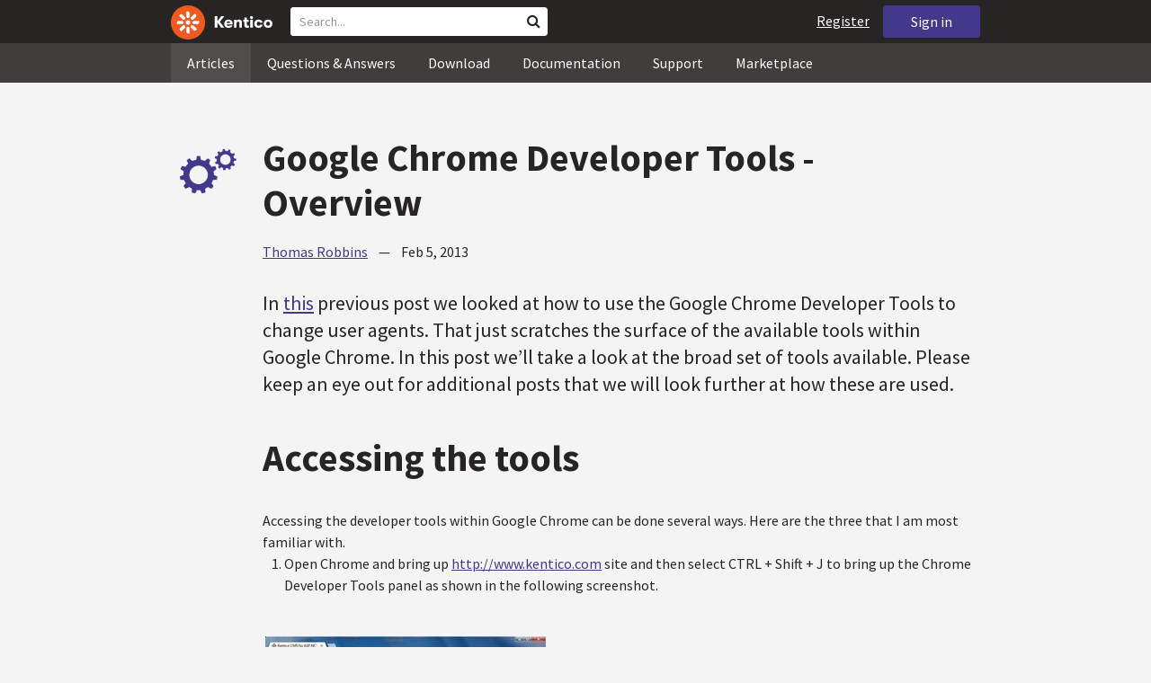

--- FILE ---
content_type: text/html; charset=utf-8
request_url: https://devnet.kentico.com/articles/google-chrome-developer-tools---overview
body_size: 23369
content:
<!DOCTYPE html>
<html  >
<head id="head"><title>
	Google Chrome Developer Tools - Overview
</title><meta charset="UTF-8" /> 
<meta http-equiv="X-UA-Compatible" content="IE=edge"/>
<meta name="viewport" content="width=device-width, initial-scale=1, maximum-scale=1"/>
<meta name="google-site-verification" content="JWey8gEnlg5ksHr1jGTVwp2WgxUKG9wTYuwP8uGl5L4" />

<link href="/DevNet/assets/css/devnet.min.pref.css" type="text/css" rel="stylesheet" media="screen" />

<link href="//fonts.googleapis.com/css?family=Source+Sans+Pro:700,400,300&amp;subset=latin,latin-ext" rel="stylesheet" type="text/css">
<script type="text/javascript" src="//ajax.googleapis.com/ajax/libs/jquery/1.7.2/jquery.min.js"></script>

<!--[if lt IE 9]>
  <script src="/DevNet/assets/js/html5shiv.js"></script>
  <script src="//css3-mediaqueries-js.googlecode.com/svn/trunk/css3-mediaqueries.js"></script>
<![endif]-->

<!--[if gt IE 8]>
  <script type="text/javascript" src="/DevNet/assets/js/highlight.min.js"></script>
<![endif]-->
<!--[if !IE]>-->
  <script type="text/javascript" src="/DevNet/assets/js/highlight.min.js"></script>
<!--<![endif]-->

<script type="text/javascript" src="/DevNet/assets/js/lib.min.js"></script>
<script type="text/javascript" src="/DevNet/assets/js/custom.min.js"></script>
<script type="text/javascript" src="//cdnjs.cloudflare.com/ajax/libs/jquery-cookie/1.4.1/jquery.cookie.js"></script>


<link rel="apple-touch-icon" sizes="57x57" href="/i/favicons/apple-touch-icon-57x57.png" />
<link rel="apple-touch-icon" sizes="114x114" href="/i/favicons/apple-touch-icon-114x114.png" />
<link rel="apple-touch-icon" sizes="72x72" href="/i/favicons/apple-touch-icon-72x72.png" />
<link rel="apple-touch-icon" sizes="144x144" href="/i/favicons/apple-touch-icon-144x144.png" />
<link rel="apple-touch-icon" sizes="60x60" href="/i/favicons/apple-touch-icon-60x60.png" />
<link rel="apple-touch-icon" sizes="120x120" href="/i/favicons/apple-touch-icon-120x120.png" />
<link rel="apple-touch-icon" sizes="76x76" href="/i/favicons/apple-touch-icon-76x76.png" />
<link rel="apple-touch-icon" sizes="152x152" href="/i/favicons/apple-touch-icon-152x152.png" />
<link rel="apple-touch-icon" sizes="180x180" href="/i/favicons/apple-touch-icon-180x180.png" />
<link rel="icon" type="image/png" href="/i/favicons/favicon-192x192.png" sizes="192x192" />
<link rel="icon" type="image/png" href="/i/favicons/favicon-160x160.png" sizes="160x160" />
<link rel="icon" type="image/png" href="/i/favicons/favicon-96x96.png" sizes="96x96" />
<link rel="icon" type="image/png" href="/i/favicons/favicon-16x16.png" sizes="16x16" />
<link rel="icon" type="image/png" href="/i/favicons/favicon-32x32.png" sizes="32x32" />
<meta name="msapplication-TileColor" content="#ef5a25" />
<meta name="msapplication-TileImage" content="/i/favicons/mstile-144x144.png" /> 
<link href="/App_Themes/Default/Images/favicon.ico" type="image/x-icon" rel="shortcut icon"/>
<link href="/App_Themes/Default/Images/favicon.ico" type="image/x-icon" rel="icon"/>
<meta property="og:title" content="Google Chrome Developer Tools - Overview" />
<meta property="og:type" content="article" />
<meta property="og:description" content="In this previous post we looked at how to use the Google Chrome Developer Tools to change user agents. That just scratches the surface of the available tools within Google Chrome. In this post we&rsquo;ll take a look at the broad set of tools available. Please keep an eye out for additional posts that we will look further at how these are used.
" />
<meta property="og:image" content="https://devnet.kentico.com/getmedia/4427cefb-507f-46de-aedf-b98f3b1223fa/kentico-devnet-og-image" />
<meta property="og:site_name" content="Kentico DevNet" />
<meta name="twitter:card" content="summary_large_image"><style>
.k-cookie-bar {
  display: none;
}

[style*=hidden] {
    display: block;
}
</style></head>
<body class="LTR ENUS ContentBody" >
    
    <form method="post" action="/articles/google-chrome-developer-tools---overview" onsubmit="javascript:return WebForm_OnSubmit();" id="form">
<div class="aspNetHidden">
<input type="hidden" name="__CMSCsrfToken" id="__CMSCsrfToken" value="o5I6T8gi3aZM11PRJKqqtGY43K2mTwlqOx2B6ElmJYKuCvWL3YQ9Ny81ev4W3YpESbSqYnsLYPNoGHoOqUSWXQ7OzhOVYZxG521zndjB9O5MKRAFyXxQTjnY6aiBUcwD9KTiiHzXfoAvxw3Ss+UX2w==" />
<input type="hidden" name="__EVENTTARGET" id="__EVENTTARGET" value="" />
<input type="hidden" name="__EVENTARGUMENT" id="__EVENTARGUMENT" value="" />

</div>

<script type="text/javascript">
//<![CDATA[
var theForm = document.forms['form'];
if (!theForm) {
    theForm = document.form;
}
function __doPostBack(eventTarget, eventArgument) {
    if (!theForm.onsubmit || (theForm.onsubmit() != false)) {
        theForm.__EVENTTARGET.value = eventTarget;
        theForm.__EVENTARGUMENT.value = eventArgument;
        theForm.submit();
    }
}
//]]>
</script>


<script src="/WebResource.axd?d=pynGkmcFUV13He1Qd6_TZF2lxjhmy_CyLKzRueKtjdJATXsna_mg1aeKziM1-ohTg4dXelBpU4qnAJViAqD_oDhctZ2XT3irYzNRp_Hc1TL5f8nchgaoV6xhbzuffH0X0&amp;t=638901608248157332" type="text/javascript"></script>

<input type="hidden" name="lng" id="lng" value="en-US" />
<script src="/CMSPages/GetResource.ashx?scriptfile=%7e%2fCMSScripts%2fWebServiceCall.js" type="text/javascript"></script>
<script type="text/javascript">
	//<![CDATA[

function PM_Postback(param) { if (window.top.HideScreenLockWarningAndSync) { window.top.HideScreenLockWarningAndSync(1080); } if(window.CMSContentManager) { CMSContentManager.allowSubmit = true; }; __doPostBack('m$am',param); }
function PM_Callback(param, callback, ctx) { if (window.top.HideScreenLockWarningAndSync) { window.top.HideScreenLockWarningAndSync(1080); }if (window.CMSContentManager) { CMSContentManager.storeContentChangedStatus(); };WebForm_DoCallback('m$am',param,callback,ctx,null,true); }
//]]>
</script>
<script type="text/javascript">
	//<![CDATA[
function RefreshBoardList(filterParams){__doPostBack('p$lt$zonContent$wPlc$p$lt$ctl00$wMB$msgBoard$btnRefresh','')}
//]]>
</script>
<script type="text/javascript">
	//<![CDATA[
function modalDialog(url, name, width, height, otherParams, noWopener, forceModal, forceNewWindow, setTitle) {
    
    // Header and footer is greater than before, increase window size accordingly
    if (typeof(height) === "number") {
        height += 66;
    }

    // Set default parameter values
    if (setTitle == undefined) {
        setTitle = true;
    }
    if (forceModal == undefined) {
        forceModal = true;
    }
    if (otherParams == undefined) {
        otherParams = 'toolbar=no,directories=no,menubar=no,modal=yes,dependent=yes,resizable=yes';
    }

    var advanced = false;
    try {
        advanced = window.top.AdvancedModalDialogs;
    } catch (err) {
    }

    if (advanced && !forceNewWindow) {
        window.top.advancedModal(url, name, width, height, otherParams, noWopener, forceModal, setTitle, this);
    }
    else {
        var dHeight = height;
        var dWidth = width;
        if (width.toString().indexOf('%') != -1) {
            dWidth = Math.round(screen.width * parseInt(width, 10) / 100);
        }
        if (height.toString().indexOf('%') != -1) {
            dHeight = Math.round(screen.height * parseInt(height, 10) / 100);
        }

        var oWindow = window.open(url, name, 'width=' + dWidth + ',height=' + dHeight + ',' + otherParams);
        if (oWindow) {
            oWindow.opener = this;
            oWindow.focus();
        }
    }
}
//]]>
</script>
<script type="text/javascript">
	//<![CDATA[
function ConfirmDelete(){ return confirm('Are you sure you want to delete the selected item?');}
//]]>
</script>
<script src="/ScriptResource.axd?d=nv7asgRUU0tRmHNR2D6t1DtQXtJQuyTKE_oAQU7tVe5MM_bByAxsBN4CTCZhnw1SC_OKpK7otip36-vN_DkXNgV-FcoBvQi-ptVrn8YCr8SQEjnb9qsY_YViXiS0KOxGwWDcIZw2MDlJEpieKgxV4bdHB6Sp0FLTW6pRiNifLCqomDC63KUcsmwToqm_EzA80&amp;t=ffffffff93d1c106" type="text/javascript"></script>
<script src="/ScriptResource.axd?d=[base64]&amp;t=5c0e0825" type="text/javascript"></script>
<script src="/ScriptResource.axd?d=[base64]&amp;t=5c0e0825" type="text/javascript"></script>
<script type="text/javascript">
	//<![CDATA[

var CMS = CMS || {};
CMS.Application = {
  "language": "en",
  "imagesUrl": "/CMSPages/GetResource.ashx?image=%5bImages.zip%5d%2f",
  "isDebuggingEnabled": false,
  "applicationUrl": "/",
  "isDialog": false,
  "isRTL": "false"
};

//]]>
</script>
<script type="text/javascript">
//<![CDATA[
function WebForm_OnSubmit() {
if (typeof(ValidatorOnSubmit) == "function" && ValidatorOnSubmit() == false) return false;
return true;
}
//]]>
</script>

<div class="aspNetHidden">

	<input type="hidden" name="__VIEWSTATEGENERATOR" id="__VIEWSTATEGENERATOR" value="A5343185" />
	<input type="hidden" name="__SCROLLPOSITIONX" id="__SCROLLPOSITIONX" value="0" />
	<input type="hidden" name="__SCROLLPOSITIONY" id="__SCROLLPOSITIONY" value="0" />
</div>
    <script type="text/javascript">
//<![CDATA[
Sys.WebForms.PageRequestManager._initialize('manScript', 'form', ['tctxM','','tp$lt$zonContent$wPlc$p$lt$ctl00$wMB$msgBoard$msgSubscription$plcMessages$pMP',''], [], [], 90, '');
//]]>
</script>

    <div id="ctxM">

</div>
    <!-- Google Tag Manager -->
<script>(function(w,d,s,l,i){w[l]=w[l]||[];w[l].push({'gtm.start':
new Date().getTime(),event:'gtm.js'});var f=d.getElementsByTagName(s)[0],
j=d.createElement(s),dl=l!='dataLayer'?'&l='+l:'';j.async=true;j.src=
'https://www.googletagmanager.com/gtm.js?id='+i+dl;f.parentNode.insertBefore(j,f);
})(window,document,'script','dataLayer','GTM-5R6NXZG');</script>
<!-- End Google Tag Manager -->

<header class="navbar navbar-inverse navbar-fixed-top" id="header">
  <div class="container">
    <div class="row">
      <div class="col-md-6 col-sm-6 col-xs-12" id="header-first-child">
        <a class="navbar-logo" href="/">
          <svg xmlns="http://www.w3.org/2000/svg" viewBox="0 0 444.45 150" style="height:38px; margin-top:6px;"><defs><style>.cls-3{fill:#fff;}.cls-4{fill:#f05a22;}</style></defs><g id="Layer_2" data-name="Layer 2"><path class="cls-3" d="M214.1,72.45l19.73,25.31H219.94L203.44,75.6V97.76H191.82V47.55h11.62v22.3L220,47.55h13.77Z"/><path class="cls-3" d="M269.79,83.49H244.25c.21,4.55,3.23,7,8.1,7,3.38,0,5.53-.91,6.46-3.09h10.74c-1.07,6.81-8,11.33-17.21,11.33-11.77,0-19-6.67-19-18.18,0-11.33,7.39-18.18,18.65-18.18,10.76,0,18.07,6.67,18.07,16.42a37.45,37.45,0,0,1-.26,4.74Zm-10.54-6.82c-.08-4.54-2.66-7-7.32-7s-7.6,2.8-7.68,7Z"/><path class="cls-3" d="M276.39,63.19h11v5c2-3.87,6-6,11.19-6,8.4,0,12.63,4.73,12.63,14.12V97.74H300.13V80c0-5.81-1.65-8.46-6.09-8.46s-6.68,2.87-6.68,8.18V97.8h-11Z"/><path class="cls-3" d="M341.24,89v8.75a43.8,43.8,0,0,1-7.32.58c-5.17,0-12.27-1.15-12.27-12.73V71.86H316.2V63.19h5.45V52.93h11V63.19h7.83v8.67h-7.81V83.35c0,5.09,2.08,5.88,4.8,5.88A32.11,32.11,0,0,0,341.24,89Z"/><path class="cls-3" d="M346.25,53.5a6.68,6.68,0,1,1,.5,2.58,6.52,6.52,0,0,1-.5-2.58Zm1.3,9.69h10.9V97.74h-10.9Z"/><path class="cls-3" d="M364.84,80.47c0-10.91,7.1-18.18,18.5-18.18,10.32,0,17.07,5.46,17.93,14.06h-11c-.79-3.22-2.87-4.73-6.89-4.73-4.74,0-7.6,3.15-7.6,8.89s2.86,8.9,7.6,8.9c4,0,6.1-1.44,6.89-4.46h11c-.86,8.4-7.61,13.78-17.93,13.78C371.94,98.69,364.84,91.37,364.84,80.47Z"/><path class="cls-3" d="M406.07,80.47c0-10.54,7.32-18.18,19.23-18.18S444.45,70,444.45,80.47s-7.31,18.18-19.15,18.18S406.07,91,406.07,80.47Zm27.48,0c0-5.23-3.09-9-8.25-9s-8.25,3.73-8.25,9,3,9,8.25,9S433.55,85.71,433.55,80.47Z"/><circle class="cls-4" cx="75" cy="75" r="75"/><path class="cls-3" d="M75,65a10.07,10.07,0,1,1-7.1,3A10,10,0,0,1,75,65"/><path class="cls-3" d="M100.82,68.1h21.6a.86.86,0,0,1,.53.19.77.77,0,0,1,.28.48c.53,2.72,1.91,13.13-6.84,13.13H101c-8.5,0-8.69-13.8-.1-13.8"/><path class="cls-3" d="M49.18,81.9H27.58a.86.86,0,0,1-.53-.19.87.87,0,0,1-.28-.48c-.53-2.72-1.92-13.13,6.84-13.13H49.08c8.5,0,8.69,13.8.1,13.8"/><path class="cls-3" d="M88.38,51.86l15.28-15.28a.86.86,0,0,1,.5-.23.8.8,0,0,1,.54.14c2.32,1.57,10.64,7.92,4.44,14.12L98.21,61.54c-6,6-15.9-3.63-9.83-9.68"/><path class="cls-3" d="M61.62,98.14,46.34,113.41a.79.79,0,0,1-.5.24.8.8,0,0,1-.54-.14c-2.32-1.58-10.64-7.93-4.44-14.12L51.79,88.45C57.81,82.44,67.69,92.08,61.62,98.14Z"/><path class="cls-3" d="M68.1,49.18V27.57a.83.83,0,0,1,.19-.52.77.77,0,0,1,.48-.28c2.72-.52,13.13-1.92,13.13,6.85V49c0,8.5-13.8,8.69-13.8.1"/><path class="cls-3" d="M81.9,100.82v21.61a.83.83,0,0,1-.19.52.87.87,0,0,1-.48.28c-2.72.52-13.13,1.91-13.13-6.85V100.91C68.1,92.42,81.9,92.22,81.9,100.82Z"/><path class="cls-3" d="M51.87,61.62,36.59,46.34a.81.81,0,0,1-.24-.5.8.8,0,0,1,.14-.54c1.58-2.32,7.93-10.63,14.12-4.44L61.55,51.8c6,6-3.63,15.9-9.68,9.82"/><path class="cls-3" d="M98.13,88.38l15.28,15.27a.84.84,0,0,1,.24.51.8.8,0,0,1-.14.54c-1.58,2.32-7.93,10.63-14.13,4.44L88.45,98.2c-6-6,3.63-15.9,9.68-9.82"/></g></svg>
        </a>
        <div class="search" id="search"><div id="p_lt_zoneHeaderSearch_wSB1_pnlSearch" class="searchBox" onkeypress="javascript:return WebForm_FireDefaultButton(event, &#39;p_lt_zoneHeaderSearch_wSB1_btnSearch&#39;)">
	
    <label for="p_lt_zoneHeaderSearch_wSB1_txtWord" id="p_lt_zoneHeaderSearch_wSB1_lblSearch" class="search-label">Search for:</label>
    <input name="p$lt$zoneHeaderSearch$wSB1$txtWord" type="text" maxlength="1000" id="p_lt_zoneHeaderSearch_wSB1_txtWord" class="search-input form-control" placeholder="Search..." />
    <input type="submit" name="p$lt$zoneHeaderSearch$wSB1$btnSearch" value="Search" id="p_lt_zoneHeaderSearch_wSB1_btnSearch" class="search-button btn btn-primary" />
    
    <i class="fa fa-search"></i>
    <div id="p_lt_zoneHeaderSearch_wSB1_pnlPredictiveResultsHolder" class="predictiveSearchHolder">
		
    
	</div>  

</div>
</div>
      </div>
      <div class="col-md-6 col-sm-6 col-xs-12"  id="header-last-child">
        <a href="/sign-in?ReturnUrl=/articles/google-chrome-developer-tools---overview" class="btn btn-secondary button-header" id="sign">Sign in</a><a href="/register" class="navbar-name" id="user">Register</a>
        <span class="btn btn-secondary button-header button-navigation" id="nav-trigger">
          <i class="fa fa-reorder"></i> Menu
        </span>
      </div>
    </div>
  </div>
</header>
<nav class="navigation" id="navigation">
  <div class="container">
    <div class="row">
      <div class="col-md-12 col-sm-12 col-xs-12" id="navigation-child">
        <ul>
<li>
  <a href="/articles" class="active">Articles</a>
</li><li>
  <a href="/questions-answers" class="">Questions & Answers</a>
</li><li>
  <a href="/download" class="">Download</a>
</li><li>
  <a href="/documentation" class="">Documentation</a>
</li><li>
  <a href="/support" class="">Support</a>
</li><li>
  <a href="/marketplace" class="">Marketplace</a>
</li>
        </ul>
      </div>
    </div>
  </div>
</nav>
<div id="feedback">

</div>  
<div id="main-content">

<div class="outer-container outer-container-main">
  <div class="right">
    <div class="container">
      <div class="row">
        <div class="col-md-12 col-sm-12 col-xs-12">
          <div class="handle-alerts"></div><!--[if lte IE 7]>
<div class="alert alert-danger alert-dismissable"><button type="button" class="close" data-dismiss="alert" aria-hidden="true">&times;</button>You are using an obsolete web browser. Please upgrade the browser to be able to browse this site correctly.</div>
<![endif]-->

<article>
  

<div id="ytplayer"></div>
<div id="timeStamps"></div>
<div class="media">
  <div class="thumbnail pull-left" data-bgimg="/devnet/media/ArticleTeasers/250x250-wheels.png?width=100&height=100&ext=.png"></div>
  <script>jQuery(document).ready(function(){displayBgImgNoMobile();})</script>  
    <div class="media-body padding-bottom-3">
      <h1 class="heading margin-top-3">Google Chrome Developer Tools - Overview</h1>
      <div class="details"><a rel="author" href="/users/58731/thomas-robbins">Thomas Robbins</a> &nbsp;&nbsp;&nbsp;&mdash;&nbsp;&nbsp;&nbsp; <time class="detail">Feb 5, 2013</time></div>  
      <div class="margin-top-1-5 margin-bottom-5">
       
      </div>
      <div class="perex">In <a href="http://devnet.kentico.com/Articles/2013-01/Google-Chrome-Developer-Tools-Changing-User-Agents"><u>this</u></a> previous post we looked at how to use the Google Chrome Developer Tools to change user agents. That just scratches the surface of the available tools within Google Chrome. In this post we&rsquo;ll take a look at the broad set of tools available. Please keep an eye out for additional posts that we will look further at how these are used.<br />
</div>
      <h1>
 Accessing the tools</h1>
Accessing the developer tools within Google Chrome can be done several ways. Here are the three that I am most familiar with. &nbsp;<br />
<ol>
 <li>
  Open Chrome and bring up&nbsp;<a href="http://www.kentico.com/"><u>http://www.kentico.com</u></a>&nbsp;site and then select CTRL + Shift + J to bring up the Chrome Developer Tools panel as shown in the following screenshot.</li>
</ol>
<br />
&nbsp;<img alt="image001.jpg" src="/getattachment/eb7837c3-e12f-4310-993c-0036fcab9905/image001.jpg" style="width: 312px; height: 202px;" title="image001.jpg" /><br />
<ol>
 <li value="2">
  Select the Menu icon (three lines), select Tools and then click Developer tools to bring up the Chrome Developer Tools panel as shown in the following screenshot.</li>
</ol>
<br />
<img alt="image002.jpg" src="/getattachment/ceec4d7d-4e6d-4bf4-88a0-16fea7b3f063/image002.jpg" style="width: 326px; height: 227px;" title="image002.jpg" />
<ol>
 <li value="3">
  On a page right click an element and select Inspect Element as shown in the following screenshot.</li>
</ol>
<img alt="image003.jpg" src="/getattachment/60eac600-3e86-437a-a3ff-cab190e4f4a0/image003.jpg" style="width: 289px; height: 214px;" title="image003.jpg" />
<h1>
 <br />
 Tools Overview</h1>
In the Google Chrome Developer tools there are eight main groups of tools available as shown in the following screenshot.<br />
<br />
<img alt="image004.jpg" src="/getattachment/594910a2-007a-40d0-b1ee-15a61377fdd2/image004.jpg" style="width: 624px; height: 73px;" title="image004.jpg" /><br />
<br />
These provide the following features<br />
<table border="1" cellpadding="0" cellspacing="0">
 <tbody>
  <tr>
   <td style="width: 319px;">
    <strong>Group Name</strong></td>
   <td style="width: 319px;">
    <strong>Description</strong></td>
  </tr>
  <tr>
   <td style="width: 319px;">
    Elements</td>
   <td style="width: 319px;">
    Used to view the DOM tree, CSS styles, HTML and manipulate these in real time. I often use this as a way to view page source.</td>
  </tr>
  <tr>
   <td style="width: 319px;">
    Resources</td>
   <td style="width: 319px;">
    Used to view what components a page or application is requesting from web servers. This includes session storage, cookies and application cache.</td>
  </tr>
  <tr>
   <td style="width: 319px;">
    Network</td>
   <td style="width: 319px;">
    Used to inspect resources that are downloaded over the network. This includes the HTTP method used, status, type, and latency. This also includes a really nice waterfall graph.</td>
  </tr>
  <tr>
   <td style="width: 319px;">
    Sources</td>
   <td style="width: 319px;">
    Great way to look at what&rsquo;s happening with Javascript on a page.</td>
  </tr>
  <tr>
   <td style="width: 319px;">
    Timeline</td>
   <td style="width: 319px;">
    Provides an overview of where time is spent loading and using a web page.</td>
  </tr>
  <tr>
   <td style="width: 319px;">
    Profiles</td>
   <td style="width: 319px;">
    Used to profile the execution time and memory usage.</td>
  </tr>
  <tr>
   <td style="width: 319px;">
    Audits</td>
   <td style="width: 319px;">
    Used to provide suggestions and optimizations for decreasing perceived or actual load time.</td>
  </tr>
  <tr>
   <td style="width: 319px;">
    Console</td>
   <td style="width: 319px;">
    Awesome tool to interact dynamically with the page!</td>
  </tr>
 </tbody>
</table>
&nbsp;<br />
&nbsp;<br />

  </div>
</div>
<small>
  Share this article on &nbsp;
  <a class="label label-twitter" target="_blank" href="https://twitter.com/intent/tweet?text=Google Chrome Developer Tools - Overview&url=https://devnet.kentico.com/articles/google-chrome-developer-tools---overview"><i class="fa fa-twitter fa-fw"></i> Twitter</a>
  <a class="label label-facebook" target="_blank" href="https://www.facebook.com/sharer/sharer.php?u=https://devnet.kentico.com/articles/google-chrome-developer-tools---overview"><i class="fa fa-facebook fa-fw"></i> Facebook</a>
  <a class="label label-linkedin" target="_blank" href="https://www.linkedin.com/shareArticle?mini=true&url=https%3A//devnet.kentico.com/articles/google-chrome-developer-tools---overview&title=Google Chrome Developer Tools - Overview&summary=In this previous post we looked at how to use the Google Chrome Developer Tools to change user agents. That just scratches the surface of the available tools within Google Chrome. In this post we&rsquo;ll take a look at the broad set of tools available. Please keep an eye out for additional posts that we will look further at how these are used.
&source=DevNet"><i class="fa fa-linkedin fa-fw"></i> LinkedIn</a>
</small>
<div class="clear"></div>
<div class="media border-top border-bottom padding-top-3 padding-bottom-3 no-margin-bottom margin-top-1-5">
    <!--[if lt IE 9]>
      <img class="thumbnail pull-left" src="/CMSPages/GetAvatar.aspx?avatarguid=b105b6b3-d792-4fba-a705-442066e4ee9e&amp;maxsidesize=100" alt="Thomas Robbins" />
    <![endif]-->
    <a class="thumbnail pull-left" style="background-image: url(/CMSPages/GetAvatar.aspx?avatarguid=b105b6b3-d792-4fba-a705-442066e4ee9e&amp;maxsidesize=100);" href="/users/58731/thomas-robbins" title="Thomas Robbins"></a>
    <div class="media-body">
      <h3 class="media-heading"><a href="/users/58731/thomas-robbins">Thomas Robbins</a><a rel="author" style="display:none;" title="Required for Google Autorship" href="http://plus.google.com/108997018093236491145">Google Plus</a></h3>
      <p class="media-content">I spend my time working with partners and customers extending their marketing and technology to the fullest.</p>
    </div>
</div> <h3 class="comment-headline">Comments</h3>



<div class="media">    
    <div class="pull-left thumbnail thumb-75" style="background-image: url();">      
    </div>
    <div class="media-body">
      <h3 class="media-heading">
        Sven Schaetzl                
	    <span class="media-info">commented on <time>Feb 5, 2013</time></span>
        <div class="margin-top-1-5"></div>
      </h3>
      <div class="media-content">
        <p>Just a shortcut: Instead of pressing an memorizing Ctrl+Shift+J just press F12 to open the developper tools.<br />(kind of standard, works in new IE the same and opens firebug in Firefox)</p>
        <div class="media-additional">
          
<div class="BoardMessageDetail">
    <div class="ButtonPadding">
        
        
        
        
    </div>
</div>

          
 
        </div>
      </div>
    </div>
</div>

<div id="p_lt_zonContent_wPlc_p_lt_ctl00_wMB_msgBoard_pnlMsgSubscription" style="display:none;">
	
    <span id="p_lt_zonContent_wPlc_p_lt_ctl00_wMB_msgBoard_lblNewSubscription" class="control-label message-board-form-new-subscription">New subscription</span>
    <a onclick="ShowSubscription(0, &#39;p_lt_zonContent_wPlc_p_lt_ctl00_wMB_msgBoard_hdnSelSubsTab&#39;,&#39;p_lt_zonContent_wPlc_p_lt_ctl00_wMB_msgBoard_pnlMsgEdit&#39;,&#39;p_lt_zonContent_wPlc_p_lt_ctl00_wMB_msgBoard_pnlMsgSubscription&#39;); return false; ;" id="p_lt_zonContent_wPlc_p_lt_ctl00_wMB_msgBoard_btnLeaveMessage" href="javascript:__doPostBack(&#39;p$lt$zonContent$wPlc$p$lt$ctl00$wMB$msgBoard$btnLeaveMessage&#39;,&#39;&#39;)" class="BoardSubscribe">Leave message</a>
    <div id="p_lt_zonContent_wPlc_p_lt_ctl00_wMB_msgBoard_msgSubscription_pnlContent" class="new-subscription-form">
		
                <div id="p_lt_zonContent_wPlc_p_lt_ctl00_wMB_msgBoard_msgSubscription_plcMessages_pMP">

		</div>
    <div id="p_lt_zonContent_wPlc_p_lt_ctl00_wMB_msgBoard_msgSubscription_pnlPadding" onkeypress="javascript:return WebForm_FireDefaultButton(event, &#39;p_lt_zonContent_wPlc_p_lt_ctl00_wMB_msgBoard_msgSubscription_btnOk&#39;)">
			
                    <div class="form-horizontal">
                        <div class="form-group">
                            <div class="editing-form-label-cell">
                                <label for="p_lt_zonContent_wPlc_p_lt_ctl00_wMB_msgBoard_msgSubscription_txtEmail" id="p_lt_zonContent_wPlc_p_lt_ctl00_wMB_msgBoard_msgSubscription_lblEmail" class="control-label">Your email:</label>
                            </div>
                            <div class="editing-form-value-cell">
                                <input name="p$lt$zonContent$wPlc$p$lt$ctl00$wMB$msgBoard$msgSubscription$txtEmail$txtEmailInput" type="text" maxlength="254" id="p_lt_zonContent_wPlc_p_lt_ctl00_wMB_msgBoard_msgSubscription_txtEmail_txtEmailInput" class="form-control" />
<span id="p_lt_zonContent_wPlc_p_lt_ctl00_wMB_msgBoard_msgSubscription_txtEmail_revEmailValid" class="form-control-error" style="display:none;">Specified email address is not valid.</span>
                                <span id="p_lt_zonContent_wPlc_p_lt_ctl00_wMB_msgBoard_msgSubscription_rfvEmailRequired" class="form-control-error" style="display:none;">Please enter an email address.</span>
                            </div>
                        </div>
                        <div class="form-group form-group-submit">
                                <input type="submit" name="p$lt$zonContent$wPlc$p$lt$ctl00$wMB$msgBoard$msgSubscription$btnOk" value="Subscribe" onclick="javascript:WebForm_DoPostBackWithOptions(new WebForm_PostBackOptions(&quot;p$lt$zonContent$wPlc$p$lt$ctl00$wMB$msgBoard$msgSubscription$btnOk&quot;, &quot;&quot;, true, &quot;p$lt$zonContent$wPlc$p$lt$ctl00$wMB$msgBoard$msgSubscription&quot;, &quot;&quot;, false, false))" id="p_lt_zonContent_wPlc_p_lt_ctl00_wMB_msgBoard_msgSubscription_btnOk" class="btn btn-primary" />
                        </div>
                    </div>
                
		</div>

	</div>

</div>
<input type="hidden" name="p$lt$zonContent$wPlc$p$lt$ctl00$wMB$msgBoard$hdnSelSubsTab" id="p_lt_zonContent_wPlc_p_lt_ctl00_wMB_msgBoard_hdnSelSubsTab" />
<input type="submit" name="p$lt$zonContent$wPlc$p$lt$ctl00$wMB$msgBoard$btnRefresh" value="" id="p_lt_zonContent_wPlc_p_lt_ctl00_wMB_msgBoard_btnRefresh" class="HiddenButton" style="display:none;" />


<script type="text/javascript">
    //<![CDATA[
    // Switches between edit control and subscription control
    function ShowSubscription(subs, hdnField, elemEdit, elemSubscr) {
        if (hdnField && elemEdit && elemSubscr) {
            var hdnFieldElem = document.getElementById(hdnField);
            var elemEditElem = document.getElementById(elemEdit);
            var elemSubscrElem = document.getElementById(elemSubscr);
            if ((hdnFieldElem != null) && (elemEditElem != null) && (elemSubscrElem != null)) {
                if (subs == 1) { // Show subscriber control
                    elemEditElem.style.display = 'none';
                    elemSubscrElem.style.display = 'block';
                }
                else {                // Show edit control
                    elemEditElem.style.display = 'block';
                    elemSubscrElem.style.display = 'none';
                }
                hdnFieldElem.value = subs;
            }
        }
    }

    // Opens modal dialog with comment edit page
    function EditBoardMessage(editPageUrl) {
        modalDialog(editPageUrl, "BoardMessageEdit", 720, 500);
    }
    //]]> 
</script>

<script type="text/javascript">
	//<![CDATA[
  var media = jQuery("article .comment-headline ~ .media");
  if (media.length <= 0){
    jQuery("article .comment-headline").hide();
    jQuery("article .comment-headline + hr").hide();
  }

  jQuery(document).ready(function(){
    jQuery(".SubmitButton").val('Add Your Comment');
    jQuery("span.BoardLeaveMessage").html("Leave a comment");
  });
//]]>
</script>
</article>
         </div>
       </div>
    </div>
  </div>
</div>
<footer class="outer-container outer-container-main">
  <div class="right">
    <div class="container">
      <div class="row">
        <div class="col-md-4 col-sm-4 col-xs-12">
          
          <h3>Sitemap</h3><ul>
		<li class="articles" style=""><a href="/articles" style="">Articles</a></li>
        <li class="articles" style=""><a href="/authors" style="">Authors</a></li>
		<li class="qa active" style=""><a href="/questions-answers" style="">Questions &amp; Answers</a></li>
		<li class="downloads" style=""><a href="/download/hotfixes" style="">Download</a></li>
		<li class="documentation" style=""><a href="/Documentation/" style="">Documentation</a></li>
		<li class="support" style=""><a href="/support" style="">Support</a></li>
		<li class="marketplace" style=""><a href="/marketplace" style="">Marketplace</a></li>
		<li class="old-forums" style=""><a href="/forums" style="">Forums (Obsolete)</a></li>
        <!--<li class="newsletter-archive" style=""><a href="/special-pages/developer-newsletter-archive" style="">Newsletter Archive</a></li>-->
</ul>


        </div>
        <div class="col-md-4 col-sm-4 col-xs-12">
          <h3>Suite of Solutions</h3>
<ul>
  <li><a href="https://xperience.io/product/content-management" target="_blank">Content management</a></li>
  <li><a href="https://xperience.io/product/digital-marketing" target="_blank">Digital marketing</a></li>
  <li><a href="https://xperience.io/product/commerce" target="_blank">Digital commerce</a></li>
  <li><a href="https://xperience.io/product/customer-data-platform" target="_blank">Customer data platform</a></li>
  <li><a href="https://xperience.io/product/marketing-commerce-automation" target="_blank">Automation</a></li>
  <li><a href="https://xperience.io/product/analytics" target="_blank">Analytics</a></li>
</ul>
        </div>
        <div class="col-md-4 col-sm-4 col-xs-12">
          <h3>Stay Connected</h3>
<ul>
  <li><a href="https://www.facebook.com/KenticoSoftware" target="_blank" class="social-media social-media--facebook">Facebook</a></li>
  <li><a href="https://www.youtube.com/c/kentico" target="_blank" class="social-media social-media--youtube">YouTube</a></li>
  <li><a href="https://x.com/Kentico" target="_blank" class="social-media social-media--twitter">X</a></li>
  <li><a href="https://www.linkedin.com/company/kenticosoftware" target="_blank" class="social-media social-media--linkedin">Linkedin</a></li>
  <!-- <li><a href="/rss" class="social-media social-media--rss"><span><i class="fa fa-rss fa-fw"></i></span>RSS Feeds</a></li> -->
  <!-- <li><a class="btn-newsletter social-media social-media--newsletter" ><span><i class="fa icon-kentico fa-fw"></i></span>Developer Newsletter</a></li> -->
</ul><ul>
<li>
<a href="/developer-newsletter-subscription">Developer newsletter</a>
</li>
</ul>
        </div>
      </div>
    </div>
    <div class="container">
      <div class="row">
        <div class="col-md-12">
          <h3>Kentico Software</h3>
<span style="margin-right: 16px;">Powered by <a href="https://www.xperience.io//"> Kentico</a>, Copyright © 2004-2026</span> | <a style="margin: 0 16px" href="https://xperience.io/policies/privacy-policy" target="_blank" title="Privacy">Privacy</a> <a href="https://xperience.io/policies/cookies-policy" target="_blank" title="Cookies policy">Cookies policy</a>
        </div>
      </div>
    </div>
  </div>
  </footer>
  </div>



    
    
<script type="text/javascript">
//<![CDATA[
var Page_Validators =  new Array(document.getElementById("p_lt_zonContent_wPlc_p_lt_ctl00_wMB_msgBoard_msgSubscription_txtEmail_revEmailValid"), document.getElementById("p_lt_zonContent_wPlc_p_lt_ctl00_wMB_msgBoard_msgSubscription_rfvEmailRequired"));
//]]>
</script>

<script type="text/javascript">
//<![CDATA[
var p_lt_zonContent_wPlc_p_lt_ctl00_wMB_msgBoard_msgSubscription_txtEmail_revEmailValid = document.all ? document.all["p_lt_zonContent_wPlc_p_lt_ctl00_wMB_msgBoard_msgSubscription_txtEmail_revEmailValid"] : document.getElementById("p_lt_zonContent_wPlc_p_lt_ctl00_wMB_msgBoard_msgSubscription_txtEmail_revEmailValid");
p_lt_zonContent_wPlc_p_lt_ctl00_wMB_msgBoard_msgSubscription_txtEmail_revEmailValid.controltovalidate = "p_lt_zonContent_wPlc_p_lt_ctl00_wMB_msgBoard_msgSubscription_txtEmail_txtEmailInput";
p_lt_zonContent_wPlc_p_lt_ctl00_wMB_msgBoard_msgSubscription_txtEmail_revEmailValid.errormessage = "Specified email address is not valid.";
p_lt_zonContent_wPlc_p_lt_ctl00_wMB_msgBoard_msgSubscription_txtEmail_revEmailValid.display = "Dynamic";
p_lt_zonContent_wPlc_p_lt_ctl00_wMB_msgBoard_msgSubscription_txtEmail_revEmailValid.validationGroup = "p$lt$zonContent$wPlc$p$lt$ctl00$wMB$msgBoard$msgSubscription";
p_lt_zonContent_wPlc_p_lt_ctl00_wMB_msgBoard_msgSubscription_txtEmail_revEmailValid.evaluationfunction = "RegularExpressionValidatorEvaluateIsValid";
p_lt_zonContent_wPlc_p_lt_ctl00_wMB_msgBoard_msgSubscription_txtEmail_revEmailValid.validationexpression = "^[A-Za-z0-9!#$%&\'*+/=?^_`{|}~-]+(?:\\.[A-Za-z0-9!#$%&\'*+/=?^_`{|}~-]+)*@(?:[A-Za-z0-9](?:[A-Za-z0-9-]*[A-Za-z0-9])?\\.)+[A-Za-z0-9](?:[A-Za-z0-9-]*[A-Za-z0-9])?$";
var p_lt_zonContent_wPlc_p_lt_ctl00_wMB_msgBoard_msgSubscription_rfvEmailRequired = document.all ? document.all["p_lt_zonContent_wPlc_p_lt_ctl00_wMB_msgBoard_msgSubscription_rfvEmailRequired"] : document.getElementById("p_lt_zonContent_wPlc_p_lt_ctl00_wMB_msgBoard_msgSubscription_rfvEmailRequired");
p_lt_zonContent_wPlc_p_lt_ctl00_wMB_msgBoard_msgSubscription_rfvEmailRequired.controltovalidate = "p_lt_zonContent_wPlc_p_lt_ctl00_wMB_msgBoard_msgSubscription_txtEmail_txtEmailInput";
p_lt_zonContent_wPlc_p_lt_ctl00_wMB_msgBoard_msgSubscription_rfvEmailRequired.errormessage = "Please enter an email address.";
p_lt_zonContent_wPlc_p_lt_ctl00_wMB_msgBoard_msgSubscription_rfvEmailRequired.display = "Dynamic";
p_lt_zonContent_wPlc_p_lt_ctl00_wMB_msgBoard_msgSubscription_rfvEmailRequired.validationGroup = "p$lt$zonContent$wPlc$p$lt$ctl00$wMB$msgBoard$msgSubscription";
p_lt_zonContent_wPlc_p_lt_ctl00_wMB_msgBoard_msgSubscription_rfvEmailRequired.evaluationfunction = "RequiredFieldValidatorEvaluateIsValid";
p_lt_zonContent_wPlc_p_lt_ctl00_wMB_msgBoard_msgSubscription_rfvEmailRequired.initialvalue = "";
//]]>
</script>


<script type="text/javascript">
	//<![CDATA[
WebServiceCall('/cmsapi/webanalytics', 'LogHit', '{"NodeAliasPath":"/Articles/2013-02/Google-Chrome-Developer-Tools-Overview","DocumentCultureCode":"en-us","UrlReferrer":""}')
//]]>
</script>
<script type="text/javascript">
//<![CDATA[

var callBackFrameUrl='/WebResource.axd?d=beToSAE3vdsL1QUQUxjWdR29zHjQe55GWAo6dfjc2U1maYkCxtdIXSt0fY143Au2L4cAH4tbLN12E8ioweURGwlVqS-nzfj0ZfzMQGvpa-IJuy9v9klhj9bjUvrt4LJc0&t=638901608248157332';
WebForm_InitCallback();
var Page_ValidationActive = false;
if (typeof(ValidatorOnLoad) == "function") {
    ValidatorOnLoad();
}

function ValidatorOnSubmit() {
    if (Page_ValidationActive) {
        return ValidatorCommonOnSubmit();
    }
    else {
        return true;
    }
}
        //]]>
</script>

<script type="text/javascript">
	//<![CDATA[
$( document ).ready(function() {	
	$(".btn-newsletter").click(function() {
	  $(".newsletter-subscription").toggle();
	});
});
//]]>
</script>
<script type="text/javascript">
//<![CDATA[

theForm.oldSubmit = theForm.submit;
theForm.submit = WebForm_SaveScrollPositionSubmit;

theForm.oldOnSubmit = theForm.onsubmit;
theForm.onsubmit = WebForm_SaveScrollPositionOnSubmit;

document.getElementById('p_lt_zonContent_wPlc_p_lt_ctl00_wMB_msgBoard_msgSubscription_txtEmail_revEmailValid').dispose = function() {
    Array.remove(Page_Validators, document.getElementById('p_lt_zonContent_wPlc_p_lt_ctl00_wMB_msgBoard_msgSubscription_txtEmail_revEmailValid'));
}

document.getElementById('p_lt_zonContent_wPlc_p_lt_ctl00_wMB_msgBoard_msgSubscription_rfvEmailRequired').dispose = function() {
    Array.remove(Page_Validators, document.getElementById('p_lt_zonContent_wPlc_p_lt_ctl00_wMB_msgBoard_msgSubscription_rfvEmailRequired'));
}
//]]>
</script>
  <input type="hidden" name="__VIEWSTATE" id="__VIEWSTATE" value="9RR7WUjeWMrFHE9jgKBw7rSYBGlT4rykYnq+r/++9napE0WkQ53OAm+M0fy4MyWjzjyOWyz+CIN93IX6x4RnEK6lZaIUAktgsO+XHldgN9HwA0/I6x8HqkRvVTcMmNKdeo2hg5lvZx+0M+dWgnmex3Y50zRjwuAsEpUtj8MICsBmO8HlA7Ce/st4oBOFKR3HQ021vLSibWsSkLg3aQwA49ERGdexot/goR+ZI19fYUUFhmVvoUme9QOpQmlZODNSmGFtH3FsYJo6Um7mLCdxmbzYaUEf9aBwXImPeArvbPljF0PFEpCIUp2/cc24U1OMPf6LAwXX7FaLkqxSDBsGfkAmRZu/[base64]/oD5bzdESXkMB08ibsfjn1snmYLqmphdB4WPJ6sR5oiWgBzHL+gYdpK+7htR7n4kg2IX++bT2hGNUUI4B+JdyGVX4D1AbUWEeAvjeCbLUA+iYPJZ9gysPFqiO5aY9jaC0Ck4F8qt/qGQVSQGy77uB0TvqBh1KWrHoJLAMvGeABIK+FvaXKxN/Bpq4IJM2bYnWkVWLUyh/m6jKbBIrKWMYfRJZ6Qz2OEi4MoIKEtLycrPg5xOPsA3wAS3yadMh8fCnIrmaTWLPLEVeKI1+nwFAS+6Tv2t4PVELOHqMAw8L3fITkBB3xDyMKynXQE9lOD8tch+57UXxLAOafKd+U9dpguOWSISFyni9e6OG+OaEFOUCPYmCIhvVYGn6MCZC/fyeZdL/6Xnr2iUZxDJ3zDZwF83juAMiQ2JILeP2QMFNk8fRolHI0uPl/+uCeh5tXyvWbJmy4zbUBDb/qCmXg8l+vxTVKNc0lDV5ZyxLU9i52tc0URJiN6g/TP03FSxxXGJ19+/RA64wFQCf5wrHwJnITqGMacCum123az3RBDiYrLgHvcPZVZfinlH0DzGlDccGOQHe/k1UTCn78P9tSpdqpMTTlVbjwP0DOT5YV+7srJaFPUytwIQS/G/zaszP2vcbjZYWU/hifTcLnsArghwAOkTjyegqYtO4zzvn4TSo+ql1Zclc731/Mbxms2TdV3CmhwrL2CrvjpZ9P2+HdNVRE2DTzaytriDDHw8ThjwdULSus8t+Q1/XcBc6SJdYXHqgrbTbWsSaEtt4ZL4v5OhlInD1Y6Qnu0PP2FqauXy7FSgg3rNOnnvczQ/y9fU0Nc0I+EaVElEhajvGxrnY9i5QaEtyrrGQ/TrgUolS7KE3nLkGAl7JpzIGp3qr0a3an3qoU5hgPDXlTmzGGLMxLXgjIA1Q+TTJOlTmRhj7PpEUCseFvzwQrCu1/DEJnLgfaiJT3Ucp0F4cJBc1d1vaL6a6+O51m88w8KrHzrsWaWJRc3fLJD7DSySsgdrKsCG2s2T4mR++pw4DJiKhT4mSmw3Y8vJpTvc2R7coGwZODpmFysv/BffsaHjPATLHRLZ3hA4tC1tSCV409pN8CapJsc5MLdELpFALBpcgN6C7geEUiK3U3Z5KPUpAjPy+2H0lfDK/mNrpOUgk/hfaJREHApjzNedrBozHfuhPw/TfVOE1Vd5FFLGZ5Mmk+VM0ECwyn6wbVnm9fQnsfjPaPWA108vF+2qMi3HiCtmznURw28DBvo5Jk+8vYRL1leqmVOr3nYowDK3UpgLV8/TLuIkrGK+rnJpbD6Xt3HTTBMdBwvIZSZp1TCKlpTE2yE08PEItJzsKM9i/8ZD0eOUSKHXv4sZKFDO533EKq4T+jof4/v9GiqudW5s2j7a203qJnSeoKXcnBLKoGtjvnDTgVISEk7pCI6KKXoWHNufe1WDR9Cs7tezMTrFnXMecqChMQLyCAIG2WEyxstTjLWZR1mqonxtKqQ9srhFzHjDZjvkn8Y5b3zRK8CT9RiDs614vnlS5GHvobXJNOftyH15CAhrOu6aWNVqsV+V6WCm/Awdcg/ZoYMhutdd5r3/jjuM321prhDrvJ50kHNE80ZVriD6+9ovlBHS3Pr7/03PM7/ay6Uzsb1VgqlXy0Nnn17UKgboggWh66gzsWj0dkHo+Lw07GUL/[base64]/fBxXzSqe5j9bYazQf1h0LQPsqOW3C5DPORibKVQ4Pw+7zoufuMmmEDTzL5Y72MrVTOG7ttAmLLIyv2PNfJ7MPsSWJ7BCDSPqr7twi9OOLOzgbzkda6rdvJg66sA64XA2GeS6LNZCcosMXz2U1c4XGSjlBU7jjXc+6Zw0GTapB71ydd1AgmP22lXB5+CQAZMuLhgcfyG/Q8QvnP9CwSSzQIuD/448GmzTWXMM6qc5JrLil5cb84IstUR574FppPQOJgwoZ8xd+e+qhC3BjPCkh2QBxiizFoNqRoVxBuphmWjg1DrY9EV/O0dvgVDTeBkz4J9DrCieIpIl5XAFWdafppLokYrJh9o3HMSy+gkmzXo5WzW6gNHuGDWN+HWOjtQacpngvjcvbY1iTXRUBRLM9MzzZ7V4yJ8DZ8W40X2UnyUiFa3tyni0iY/jPP8qZTyw7mrmX+ulQ3MGc9Dlre6QNpnIr8yZWIiFhdUn3E2siffowsN55MpkiUSyo2qLj61zU0vTWx4j4cmHP6pZZzvCDotP82ucKv9Fl0Sxf2maXvIDKgI/bq9Yx3wvrnx1+AINV0PenhjIrQcv9UswitJRbWVy4E0I9IbZQwFs73bfAkNC2lAkQRRQ4Z14JCxgnjjUc7Ha1gJTscljaLQK35eCgpgqDUTRi7qlS09jXi18RoeetvoLuTmBU9d84OQx4sNw4rjcjZYFjJE4UEP8Q64jjuz65uGjU0j2/1am0Bcd0JSU6LPVpfFixRXBVq+rNb/S2vZS+J+HrCGkcrUyP1GBsTF9Sic5v/AFisMzo9DBNYop9C2U/h7VI4PbOKJOb302HwUwbJq5Nav0qetJUUffr1QJYByX7pAIVPkQl//0aVFFXGtGfXQd7wA8I1qqjJ4TmPJhajbEYJtnZl4cBYeV57Zol/E/VaE9uuWLov/XauKnDnxMt4JSqeE7QZy4SZng7G4A/eRu2f/bWXb9UbNm+RV+uXDS94XRHQUF1D7JZwXqKmkv5S+f4EaTBnC41bQioPwavDRWQ9L4SyaajRDvbX8oviMV7fBptLaSE9CfhJO/WL3l+yyLdJcEag7CYrcGe/3+JL2YgLx9+7bKi9hPI32gfWmudGkwywfcBk/Od4Q0WdzJ5azTs2tIODPfMSOsdjBQ3O5zOFcKCjdm7dTAW3MQwPRiRrabpCT6qXo8bmFidYSa0YyT22rztNh38lzRQZ7i/PR3LpcRKNTaIsUBPy1rDQz6Pjy597Txe/k++I/zVHFFgyN0k9aNBj8Lk/maA67RDPSdyBVTfTWiYt9U/gZ+85jQcy5MEb5HfJ1wVbNYCoXJufZUOl/fWIWX1zXYjwz9habq2kjIV+WN95COXx/7zlQizFtm+nEkXmOS9lKa8s4DnISiJSRwTqrWlnA3VSlr6d00pt7EyTV4sUr5gEHl2dmXLf4lA+JIlfIYoSkKXVpyyXbc9TdLnfd8hd6+g//[base64]/bpq8NmDlgYxdqHfMtb0BllwapY8pKuja6S99esvP9BImbQRfvcRnf8AiVBoKQPc/WHVcMdYnDMP/JWejztyTstNiLvTrv0hA8lTaJUeXkqx12WSTgfRXPS1mP/hzWqBJ8XVJmI3PF9C9x2/vwtQqvdhJqGc6xL/MlGd6/MHG/IhL5ZM4EX3gTnyvriYP8l4foWTJi91GT3sMMYKPXZHIv/nTgmC33WAU9OTwn2LlRp6ASrNkKKG8VyKSoiwu5Q4j9oDOSNuh2s5/QPdMYQwl5xbhaXeA8XWZMSTcYDUiE8Tf1M00ygOHluTJ7CIOiIhncbZHE4wcd0UeKkCLAk0IRXWrBMQvYDPIGb5dul9GyXxgP1ELdSPY4hUjtxqAeVeOjahMHQSDwZTNm0oPNWFeVWiZjGX+/IkMO+5d62h71RzHSBbUu+5UZpCZyGTUhK77O0IHMf5Sk4I/RMBYu+90c7LVWXOYDcyrJubrsnu0EgQOFl3gVDwQnscEYjU3x5DY/Oo64QzVnILLUiM2gZJ5tfUs+fVjIbTaNhdcQ7hei6p+wGBMJc74b2SR7sIZSAFSf0hbau3qr1QacH9wRQXVglXT8zKe1bfOy9FmtVodRt1eKv2SiREQMBSvrguHSP9x9OfGd54GYx+Q4Bz7/uaq+lplKCg/samzm5HST+1CaFuj0q70eqfFNSIsfwuzvEhrxc1ttUShYOd19/C2n+oQcYfSf5gOIpqutCJD/COgVRTfjfHzW7ruJIpz/DFWP0+npYJQ/SKGN/DDhquuQ3+B7l6xouENTskmjzMQqakhSd23z6/gAEiKzVspM5knECYyUoEHY2A1xdCAJ+V5AXPxD6fG3DGATKi5p2FJTuycOPK24mRY2RT2SY7btSz2ZfsBXcsbMrtpN9X0zL2HqCQ9ud/RZf6SvUUSMjeS+OtW6MXqUcKezRMv1hjc/4jgeyjehZHnaSmC/RrM1wknoTPovgu+rEK6d+/[base64]/7PeKkHICcVf4uB9WyXBrB+zPNiYc69lzG5c9qzrqd/TB+EQh+az4ZoJ8Gssl/AOT37gvPHVx/[base64]/mok1RAnJ693jkdtjh8/jt7TVw/2XYtFovsaUmQIowDxaU65O2ATQeEVC6+tX/[base64]/+80oQIx3FunP2/FxSX0Q68wAdrtnyJNDLM6XE05DxccJFWkgKTzT4zK7k9WReK29KogBwyGF085nHI4Bhkmado546IH/[base64]/s4ctMsbYMUIpLOHFmj2fY3w8VkCfB1CiZ0JmNkqX8KvBzMzKcE2mKMZNg2x+5IrmF39h7kqCLe7UWJoY+OAxyMIagBaG4+TcaBLzgCDiBMDsu20rLXliljrm1Yvvmk/Q5Kxr2lrhZx+70zlt3+d+cq/EvGAlHexpQLi7JUxSkwS9ttC25KBrPG5/dJmWjW5k8/mks84HrFkz6fjy7ecMwvgopqIl+FxThLlCbCSs9yjnk41JmCgNyoKsPi5zEly3V3GnqpEeUNqWH3zbuf9XMNcv9+dTlF/RPS6lyt1IfQeTW9aQymE9Ybbj+ArpuhEf+yBF2QSRjZQ1XdythxkvLg5hofAyO0/7pIK0j0W/M/G7p9AcyRun1EAU7b1MoL/WcWhB34r9+9nH4ag+x19QKiAi+00gpwkTOQpM/2FO9yunshIA0qgmk4JSZVCFgNmq279RL/ufZlEWOYNgMkWzBbbapacDJkjh12DG+BauW8r71f9R9nLK/uLY4F5xzvqy/GK6//X+DnvchmoUdfCsjDUoUtBMYCAlM74J9yiKY7/fZZTb/jzWkhAVo0UNfi97BEOpHbAFI+CKPnxgzvhSjtGhZ750DFMrVy1QgBB+nbsCBuwO/hy/KWcmgelAvtkrsFA8eNUXaW/u803WrVNOGClcTzPo/C1NDmxwruGqpn/JsW5NpDoZDcraXFdSyqzfcuO8TIjvBhOWKMycUqGH7pfa8WFF/IN43NGLnadiJGgTj8pQdjlyaNY9FZ/CjNQPU6Wp9hV56PCxvmuwgB4j7YXlGvpu794PlVwQPEBR8mqVoctloI6v/1dgfcaLYDG8ECPoqBvAamsExJcxXE6KN71QGhBTW2lrE3uvUG7AgRjiLtnkCSdU7dvu+vVLibF6f7oCUzQOWQlh5Ed82PSABZsQ740Qz1vKIT5LBibQNh6KDcTTCsmvoY+Ii2QZ6BwyAtqk5MU3SvXfOGUXRyYqaAXi77bdWREwn2xZNoU/1eExc2gsXI5cT5K5j+JGXekjVhsYAkjkZnIU1JB/musfdr/UQ9AA9M6mWk7UcNjbZLALXAta8dY4TzDo4FfeBGxAW8L5kUrlIQxf8tQOKadufimUrZfqnssscvxpCISoRTUUXk3ss6Jpn8Jczn1vSPCLfDLz6jQ9/9hhNX8PEeC/8FiQC//aV/TWhX5VziGbCQXm/eHBwCVjPZlq+6tUoDOB98INXodLE3PeBVn1MMoQgxa/yrw5BU/ZVWdLfF5da+bj9wpBnqxzt4FYYr91vLiAeM5SVc+YJc3RS8xpPYPFFcuXZpUaF2cM1VHWBIIDl0cJTBNa+5siMu6XB/7586/f/Cu4G3Sj6b5WWImGY63Vu12NmuRwRz2dA4yNDswd5sWCntXFTsKCR0AhIaqA7oogUwzPntpKwmTPaE2sJvGZ9Hw9HNkUVVOLrtfCy9Vwo+xjHcg08POWl4JW/58E87DwTH/c1ki+RySFfhWZSsfFSK0yOxDmneVCnSAFaeF6A373HCuYRELNdJPugawxBaj7auSXn52Oyv+wAz11ZIJ9b0c3lcCzpFEqyFEfL9McsX/O+VFLYQo2WBVoTTkDyF96bKQF3zTsfK3zkuiQUvVRoxu+QeyJBY/LMaTu7NgOSNssAtDNXZkoNNG5hXjQyXh0vZ62ZhKqct0ixpkbugvyGrmvbts3nei53BHjEI3ayAd264X+cnorKDNJ2mgHK1nRrfgK5OW6nNQpq/H6AgS5OeYTMUWHBGy2M1GtkCH2YnYQCLIQYWI9QrE+Z+s7EuW2ukTWN06M/ai8d89PVrZuZK6xrARsqp1BgGBoYjEOaTPqtuKrakFy8BBkVnwDWk5Mv22ebxC+XODrsheWpT/Lsk9Fu55Tpt35vggRR/yT7OnpGkzB0ERWvrvsYF9KFXhG3eFRLmx5QM=" />
  <script type="text/javascript"> 
      //<![CDATA[
      if (window.WebForm_InitCallback) { 
        __theFormPostData = '';
        __theFormPostCollection = new Array();
        window.WebForm_InitCallback(); 
      }
      //]]>
    </script>
  </form>
</body>
</html>
